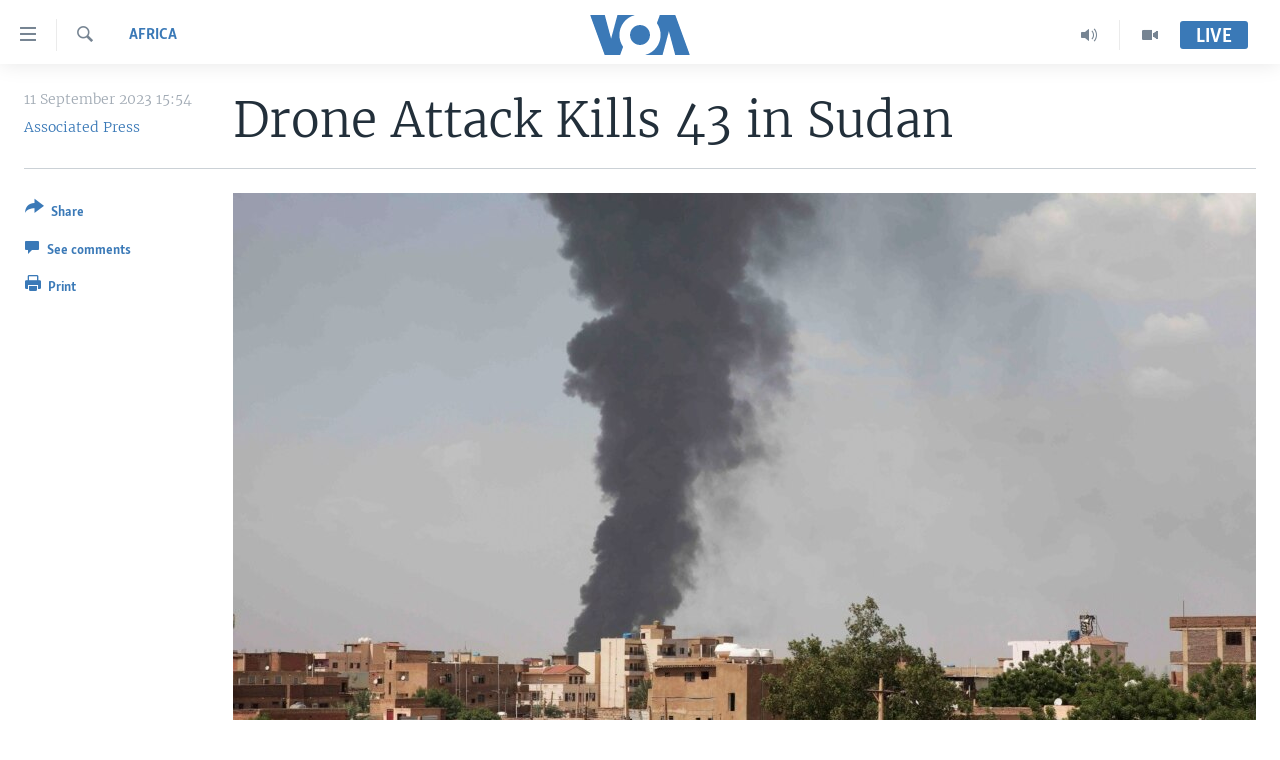

--- FILE ---
content_type: text/html; charset=utf-8
request_url: https://www.voaafrica.com/a/drone-attack-kills-43-in-sudan/7263206.html
body_size: 11939
content:

<!DOCTYPE html>
<html lang="en" dir="ltr" class="no-js">
<head>
<link href="/Content/responsive/VOA/en-US-AFK/VOA-en-US-AFK.css?&amp;av=0.0.0.0&amp;cb=306" rel="stylesheet"/>
<script src="https://tags.voaafrica.com/voa-pangea/prod/utag.sync.js"></script> <script type='text/javascript' src='https://www.youtube.com/iframe_api' async></script>
<script type="text/javascript">
//a general 'js' detection, must be on top level in <head>, due to CSS performance
document.documentElement.className = "js";
var cacheBuster = "306";
var appBaseUrl = "/";
var imgEnhancerBreakpoints = [0, 144, 256, 408, 650, 1023, 1597];
var isLoggingEnabled = false;
var isPreviewPage = false;
var isLivePreviewPage = false;
if (!isPreviewPage) {
window.RFE = window.RFE || {};
window.RFE.cacheEnabledByParam = window.location.href.indexOf('nocache=1') === -1;
const url = new URL(window.location.href);
const params = new URLSearchParams(url.search);
// Remove the 'nocache' parameter
params.delete('nocache');
// Update the URL without the 'nocache' parameter
url.search = params.toString();
window.history.replaceState(null, '', url.toString());
} else {
window.addEventListener('load', function() {
const links = window.document.links;
for (let i = 0; i < links.length; i++) {
links[i].href = '#';
links[i].target = '_self';
}
})
}
var pwaEnabled = false;
var swCacheDisabled;
</script>
<meta charset="utf-8" />
<title>Drone Attack Kills 43 in Sudan</title>
<meta name="description" content="CAIRO — A drone attack Sunday on an open market south of Sudan&#39;s capital, Khartoum, killed at least 43 people, activists and a medical group said, as the military and a powerful rival paramilitary group battle for control of the country." />
<meta name="keywords" content="Africa, Sudan, Darfur, Sudan, voa africa, General Mohamed Hamdan Hemedti, Africa, RSF, Abdel Fattah al-Burhan" />
<meta name="viewport" content="width=device-width, initial-scale=1.0" />
<meta http-equiv="X-UA-Compatible" content="IE=edge" />
<meta name="robots" content="max-image-preview:large">
<link href="https://www.voaafrica.com/a/drone-attack-kills-43-in-sudan/7263206.html" rel="canonical" />
<meta name="apple-mobile-web-app-title" content="VOA" />
<meta name="apple-mobile-web-app-status-bar-style" content="black" />
<meta name="apple-itunes-app" content="app-id=632618796, app-argument=//7263206.ltr" />
<meta content="Drone Attack Kills 43 in Sudan" property="og:title" />
<meta content="CAIRO — A drone attack Sunday on an open market south of Sudan&#39;s capital, Khartoum, killed at least 43 people, activists and a medical group said, as the military and a powerful rival paramilitary group battle for control of the country." property="og:description" />
<meta content="article" property="og:type" />
<meta content="https://www.voaafrica.com/a/drone-attack-kills-43-in-sudan/7263206.html" property="og:url" />
<meta content="Voice of America" property="og:site_name" />
<meta content="https://www.facebook.com/VOAAfrica" property="article:publisher" />
<meta content="https://gdb.voanews.com/e2c23c0c-1ce1-4750-8f31-35ebf14bca16_w1200_h630.jpg" property="og:image" />
<meta content="1200" property="og:image:width" />
<meta content="630" property="og:image:height" />
<meta content="Associated Press" name="Author" />
<meta content="summary_large_image" name="twitter:card" />
<meta content="@SomeAccount" name="twitter:site" />
<meta content="https://gdb.voanews.com/e2c23c0c-1ce1-4750-8f31-35ebf14bca16_w1200_h630.jpg" name="twitter:image" />
<meta content="Drone Attack Kills 43 in Sudan" name="twitter:title" />
<meta content="CAIRO — A drone attack Sunday on an open market south of Sudan&#39;s capital, Khartoum, killed at least 43 people, activists and a medical group said, as the military and a powerful rival paramilitary group battle for control of the country." name="twitter:description" />
<link rel="amphtml" href="https://www.voaafrica.com/amp/drone-attack-kills-43-in-sudan/7263206.html" />
<script type="application/ld+json">{"articleSection":"Africa","isAccessibleForFree":true,"headline":"Drone Attack Kills 43 in Sudan","inLanguage":"en-US-AFK","keywords":"Africa, Sudan, Darfur, Sudan, voa africa, General Mohamed Hamdan Hemedti, Africa, RSF, Abdel Fattah al-Burhan","author":{"@type":"Person","url":"https://www.voaafrica.com/author/associated-press/rrmvt","description":"","image":{"@type":"ImageObject","url":"https://gdb.voanews.com/ffef5c93-c169-4766-b27c-65dc7c797e19.png"},"name":"Associated Press"},"datePublished":"2023-09-11 15:54:47Z","dateModified":"2023-09-11 15:54:47Z","publisher":{"logo":{"width":512,"height":220,"@type":"ImageObject","url":"https://www.voaafrica.com/Content/responsive/VOA/en-US-AFK/img/logo.png"},"@type":"NewsMediaOrganization","url":"https://www.voaafrica.com","sameAs":["https://www.facebook.com/VOAAfrica","https://twitter.com/VOAAfrica","https://www.youtube.com/user/TV2Africa","https://www.instagram.com/voaafrica/"],"name":"VOA Africa","alternateName":""},"@context":"https://schema.org","@type":"NewsArticle","mainEntityOfPage":"https://www.voaafrica.com/a/drone-attack-kills-43-in-sudan/7263206.html","url":"https://www.voaafrica.com/a/drone-attack-kills-43-in-sudan/7263206.html","description":"CAIRO — A drone attack Sunday on an open market south of Sudan\u0027s capital, Khartoum, killed at least 43 people, activists and a medical group said, as the military and a powerful rival paramilitary group battle for control of the country.","image":{"width":1080,"height":608,"@type":"ImageObject","url":"https://gdb.voanews.com/e2c23c0c-1ce1-4750-8f31-35ebf14bca16_w1080_h608.jpg"},"name":"Drone Attack Kills 43 in Sudan"}</script>
<script src="/Scripts/responsive/infographics.b?v=dVbZ-Cza7s4UoO3BqYSZdbxQZVF4BOLP5EfYDs4kqEo1&amp;av=0.0.0.0&amp;cb=306"></script>
<script src="/Scripts/responsive/loader.b?v=Q26XNwrL6vJYKjqFQRDnx01Lk2pi1mRsuLEaVKMsvpA1&amp;av=0.0.0.0&amp;cb=306"></script>
<link rel="icon" type="image/svg+xml" href="/Content/responsive/VOA/img/webApp/favicon.svg" />
<link rel="alternate icon" href="/Content/responsive/VOA/img/webApp/favicon.ico" />
<link rel="apple-touch-icon" sizes="152x152" href="/Content/responsive/VOA/img/webApp/ico-152x152.png" />
<link rel="apple-touch-icon" sizes="144x144" href="/Content/responsive/VOA/img/webApp/ico-144x144.png" />
<link rel="apple-touch-icon" sizes="114x114" href="/Content/responsive/VOA/img/webApp/ico-114x114.png" />
<link rel="apple-touch-icon" sizes="72x72" href="/Content/responsive/VOA/img/webApp/ico-72x72.png" />
<link rel="apple-touch-icon-precomposed" href="/Content/responsive/VOA/img/webApp/ico-57x57.png" />
<link rel="icon" sizes="192x192" href="/Content/responsive/VOA/img/webApp/ico-192x192.png" />
<link rel="icon" sizes="128x128" href="/Content/responsive/VOA/img/webApp/ico-128x128.png" />
<meta name="msapplication-TileColor" content="#ffffff" />
<meta name="msapplication-TileImage" content="/Content/responsive/VOA/img/webApp/ico-144x144.png" />
<link rel="alternate" type="application/rss+xml" title="VOA - Top Stories [RSS]" href="/api/" />
<link rel="sitemap" type="application/rss+xml" href="/sitemap.xml" />
</head>
<body class=" nav-no-loaded cc_theme pg-article print-lay-article js-category-to-nav nojs-images ">
<script type="text/javascript" >
var analyticsData = {url:"https://www.voaafrica.com/a/drone-attack-kills-43-in-sudan/7263206.html",property_id:"498",article_uid:"7263206",page_title:"Drone Attack Kills 43 in Sudan",page_type:"article",content_type:"article",subcontent_type:"article",last_modified:"2023-09-11 15:54:47Z",pub_datetime:"2023-09-11 15:54:47Z",pub_year:"2023",pub_month:"09",pub_day:"11",pub_hour:"15",pub_weekday:"Monday",section:"africa",english_section:"africa1",byline:"Associated Press",categories:"africa1,sudan",tags:"darfur;sudan;voa africa;general mohamed hamdan hemedti; africa;rsf; abdel fattah al-burhan",domain:"www.voaafrica.com",language:"English",language_service:"VOA English to Africa",platform:"web",copied:"no",copied_article:"",copied_title:"",runs_js:"Yes",cms_release:"8.44.0.0.306",enviro_type:"prod",slug:"drone-attack-kills-43-in-sudan",entity:"VOA",short_language_service:"ENG",platform_short:"W",page_name:"Drone Attack Kills 43 in Sudan"};
</script>
<noscript><iframe src="https://www.googletagmanager.com/ns.html?id=GTM-N8MP7P" height="0" width="0" style="display:none;visibility:hidden"></iframe></noscript><script type="text/javascript" data-cookiecategory="analytics">
var gtmEventObject = Object.assign({}, analyticsData, {event: 'page_meta_ready'});window.dataLayer = window.dataLayer || [];window.dataLayer.push(gtmEventObject);
if (top.location === self.location) { //if not inside of an IFrame
var renderGtm = "true";
if (renderGtm === "true") {
(function(w,d,s,l,i){w[l]=w[l]||[];w[l].push({'gtm.start':new Date().getTime(),event:'gtm.js'});var f=d.getElementsByTagName(s)[0],j=d.createElement(s),dl=l!='dataLayer'?'&l='+l:'';j.async=true;j.src='//www.googletagmanager.com/gtm.js?id='+i+dl;f.parentNode.insertBefore(j,f);})(window,document,'script','dataLayer','GTM-N8MP7P');
}
}
</script>
<!--Analytics tag js version start-->
<script type="text/javascript" data-cookiecategory="analytics">
var utag_data = Object.assign({}, analyticsData, {});
if(typeof(TealiumTagFrom)==='function' && typeof(TealiumTagSearchKeyword)==='function') {
var utag_from=TealiumTagFrom();var utag_searchKeyword=TealiumTagSearchKeyword();
if(utag_searchKeyword!=null && utag_searchKeyword!=='' && utag_data["search_keyword"]==null) utag_data["search_keyword"]=utag_searchKeyword;if(utag_from!=null && utag_from!=='') utag_data["from"]=TealiumTagFrom();}
if(window.top!== window.self&&utag_data.page_type==="snippet"){utag_data.page_type = 'iframe';}
try{if(window.top!==window.self&&window.self.location.hostname===window.top.location.hostname){utag_data.platform = 'self-embed';utag_data.platform_short = 'se';}}catch(e){if(window.top!==window.self&&window.self.location.search.includes("platformType=self-embed")){utag_data.platform = 'cross-promo';utag_data.platform_short = 'cp';}}
(function(a,b,c,d){ a="https://tags.voaafrica.com/voa-pangea/prod/utag.js"; b=document;c="script";d=b.createElement(c);d.src=a;d.type="text/java"+c;d.async=true; a=b.getElementsByTagName(c)[0];a.parentNode.insertBefore(d,a); })();
</script>
<!--Analytics tag js version end-->
<!-- Analytics tag management NoScript -->
<noscript>
<img style="position: absolute; border: none;" src="https://ssc.voaafrica.com/b/ss/bbgprod,bbgentityvoa/1/G.4--NS/887293955?pageName=voa%3aeng%3aw%3aarticle%3adrone%20attack%20kills%2043%20in%20sudan&amp;c6=drone%20attack%20kills%2043%20in%20sudan&amp;v36=8.44.0.0.306&amp;v6=D=c6&amp;g=https%3a%2f%2fwww.voaafrica.com%2fa%2fdrone-attack-kills-43-in-sudan%2f7263206.html&amp;c1=D=g&amp;v1=D=g&amp;events=event1,event52&amp;c16=voa%20english%20to%20africa&amp;v16=D=c16&amp;c5=africa1&amp;v5=D=c5&amp;ch=africa&amp;c15=english&amp;v15=D=c15&amp;c4=article&amp;v4=D=c4&amp;c14=7263206&amp;v14=D=c14&amp;v20=no&amp;c17=web&amp;v17=D=c17&amp;mcorgid=518abc7455e462b97f000101%40adobeorg&amp;server=www.voaafrica.com&amp;pageType=D=c4&amp;ns=bbg&amp;v29=D=server&amp;v25=voa&amp;v30=498&amp;v105=D=User-Agent " alt="analytics" width="1" height="1" /></noscript>
<!-- End of Analytics tag management NoScript -->
<!--*** Accessibility links - For ScreenReaders only ***-->
<section>
<div class="sr-only">
<h2>Accessibility links</h2>
<ul>
<li><a href="#content" data-disable-smooth-scroll="1">Skip to main content</a></li>
<li><a href="#navigation" data-disable-smooth-scroll="1">Skip to main Navigation</a></li>
<li><a href="#txtHeaderSearch" data-disable-smooth-scroll="1">Skip to Search</a></li>
</ul>
</div>
</section>
<div dir="ltr">
<div id="page">
<aside>
<div class="c-lightbox overlay-modal">
<div class="c-lightbox__intro">
<h2 class="c-lightbox__intro-title"></h2>
<button class="btn btn--rounded c-lightbox__btn c-lightbox__intro-next" title="Next">
<span class="ico ico--rounded ico-chevron-forward"></span>
<span class="sr-only">Next</span>
</button>
</div>
<div class="c-lightbox__nav">
<button class="btn btn--rounded c-lightbox__btn c-lightbox__btn--close" title="Close">
<span class="ico ico--rounded ico-close"></span>
<span class="sr-only">Close</span>
</button>
<button class="btn btn--rounded c-lightbox__btn c-lightbox__btn--prev" title="Previous">
<span class="ico ico--rounded ico-chevron-backward"></span>
<span class="sr-only">Previous</span>
</button>
<button class="btn btn--rounded c-lightbox__btn c-lightbox__btn--next" title="Next">
<span class="ico ico--rounded ico-chevron-forward"></span>
<span class="sr-only">Next</span>
</button>
</div>
<div class="c-lightbox__content-wrap">
<figure class="c-lightbox__content">
<span class="c-spinner c-spinner--lightbox">
<img src="/Content/responsive/img/player-spinner.png"
alt="please wait"
title="please wait" />
</span>
<div class="c-lightbox__img">
<div class="thumb">
<img src="" alt="" />
</div>
</div>
<figcaption>
<div class="c-lightbox__info c-lightbox__info--foot">
<span class="c-lightbox__counter"></span>
<span class="caption c-lightbox__caption"></span>
</div>
</figcaption>
</figure>
</div>
<div class="hidden">
<div class="content-advisory__box content-advisory__box--lightbox">
<span class="content-advisory__box-text">This image contains sensitive content which some people may find offensive or disturbing.</span>
<button class="btn btn--transparent content-advisory__box-btn m-t-md" value="text" type="button">
<span class="btn__text">
Click to reveal
</span>
</button>
</div>
</div>
</div>
<div class="print-dialogue">
<div class="container">
<h3 class="print-dialogue__title section-head">Print Options:</h3>
<div class="print-dialogue__opts">
<ul class="print-dialogue__opt-group">
<li class="form__group form__group--checkbox">
<input class="form__check " id="checkboxImages" name="checkboxImages" type="checkbox" checked="checked" />
<label for="checkboxImages" class="form__label m-t-md">Images</label>
</li>
<li class="form__group form__group--checkbox">
<input class="form__check " id="checkboxMultimedia" name="checkboxMultimedia" type="checkbox" checked="checked" />
<label for="checkboxMultimedia" class="form__label m-t-md">Multimedia</label>
</li>
</ul>
<ul class="print-dialogue__opt-group">
<li class="form__group form__group--checkbox">
<input class="form__check " id="checkboxEmbedded" name="checkboxEmbedded" type="checkbox" checked="checked" />
<label for="checkboxEmbedded" class="form__label m-t-md">Embedded Content</label>
</li>
<li class="hidden">
<input class="form__check " id="checkboxComments" name="checkboxComments" type="checkbox" />
<label for="checkboxComments" class="form__label m-t-md">Comments</label>
</li>
</ul>
</div>
<div class="print-dialogue__buttons">
<button class="btn btn--secondary close-button" type="button" title="Cancel">
<span class="btn__text ">Cancel</span>
</button>
<button class="btn btn-cust-print m-l-sm" type="button" title="Print">
<span class="btn__text ">Print</span>
</button>
</div>
</div>
</div>
<div class="ctc-message pos-fix">
<div class="ctc-message__inner">Link has been copied to clipboard</div>
</div>
</aside>
<div class="hdr-20 hdr-20--big">
<div class="hdr-20__inner">
<div class="hdr-20__max pos-rel">
<div class="hdr-20__side hdr-20__side--primary d-flex">
<label data-for="main-menu-ctrl" data-switcher-trigger="true" data-switch-target="main-menu-ctrl" class="burger hdr-trigger pos-rel trans-trigger" data-trans-evt="click" data-trans-id="menu">
<span class="ico ico-close hdr-trigger__ico hdr-trigger__ico--close burger__ico burger__ico--close"></span>
<span class="ico ico-menu hdr-trigger__ico hdr-trigger__ico--open burger__ico burger__ico--open"></span>
</label>
<div class="menu-pnl pos-fix trans-target" data-switch-target="main-menu-ctrl" data-trans-id="menu">
<div class="menu-pnl__inner">
<nav class="main-nav menu-pnl__item menu-pnl__item--first">
<ul class="main-nav__list accordeon" data-analytics-tales="false" data-promo-name="link" data-location-name="nav,secnav">
<li class="main-nav__item accordeon__item" data-switch-target="menu-item-2196">
<label class="main-nav__item-name main-nav__item-name--label accordeon__control-label" data-switcher-trigger="true" data-for="menu-item-2196">
TV
<span class="ico ico-chevron-down main-nav__chev"></span>
</label>
<div class="main-nav__sub-list">
<a class="main-nav__item-name main-nav__item-name--link main-nav__item-name--sub" href="/africa-54" title="Africa 54" data-item-name="p_africa-54" >Africa 54</a>
<a class="main-nav__item-name main-nav__item-name--link main-nav__item-name--sub" href="/straight-talk" title="Straight Talk Africa" data-item-name="p_straight-talk-africa" >Straight Talk Africa</a>
<a class="main-nav__item-name main-nav__item-name--link main-nav__item-name--sub" href="/our-voices" title="Our Voices" data-item-name="p_our-voices" >Our Voices</a>
<a class="main-nav__item-name main-nav__item-name--link main-nav__item-name--sub" href="/red-carpet" title="Red Carpet" data-item-name="p_red-carpet" >Red Carpet</a>
<a class="main-nav__item-name main-nav__item-name--link main-nav__item-name--sub" href="/healthy-living" title="Healthy Living" data-item-name="p_healthy-living" >Healthy Living</a>
<a class="main-nav__item-name main-nav__item-name--link main-nav__item-name--sub" href="/startup-africa" title="StartUP Africa" data-item-name="p_startup-africa" >StartUP Africa</a>
</div>
</li>
<li class="main-nav__item accordeon__item" data-switch-target="menu-item-2195">
<label class="main-nav__item-name main-nav__item-name--label accordeon__control-label" data-switcher-trigger="true" data-for="menu-item-2195">
Radio
<span class="ico ico-chevron-down main-nav__chev"></span>
</label>
<div class="main-nav__sub-list">
<a class="main-nav__item-name main-nav__item-name--link main-nav__item-name--sub" href="/africa-news-tonight" title="Africa News Tonight" data-item-name="p_africa-news-tonight" >Africa News Tonight</a>
<a class="main-nav__item-name main-nav__item-name--link main-nav__item-name--sub" href="/daybreak-africa" title="Daybreak Africa" data-item-name="p_daybreak-africa" >Daybreak Africa</a>
<a class="main-nav__item-name main-nav__item-name--link main-nav__item-name--sub" href="/health-chat" title="Health Chat" data-item-name="p_health-chat" >Health Chat</a>
<a class="main-nav__item-name main-nav__item-name--link main-nav__item-name--sub" href="/musictimeafrica" title="Music Time in Africa" data-item-name="p_music-time-in-africa" >Music Time in Africa</a>
<a class="main-nav__item-name main-nav__item-name--link main-nav__item-name--sub" href="/nightline-africa" title="Nightline Africa" data-item-name="p_nightline-africa" >Nightline Africa</a>
<a class="main-nav__item-name main-nav__item-name--link main-nav__item-name--sub" href="/sonnyside-sports" title="Sonny Side of Sports" data-item-name="p_sonny-side-of-sports" >Sonny Side of Sports</a>
<a class="main-nav__item-name main-nav__item-name--link main-nav__item-name--sub" href="/southsudan" title="South Sudan in Focus" data-item-name="p_south-sudan-in-focus" >South Sudan in Focus</a>
<a class="main-nav__item-name main-nav__item-name--link main-nav__item-name--sub" href="/straight-talk-audio" title="Straight Talk Africa" data-item-name="p_straight-talk-africa-simulcast" >Straight Talk Africa</a>
<a class="main-nav__item-name main-nav__item-name--link main-nav__item-name--sub" href="/upfront" title="Up Front" data-item-name="p_up-front" >Up Front</a>
</div>
</li>
<li class="main-nav__item">
<a class="main-nav__item-name main-nav__item-name--link" href="/video" title="Video" data-item-name="video" >Video</a>
</li>
<li class="main-nav__item">
<a class="main-nav__item-name main-nav__item-name--link" href="/Audios" title="Audio" data-item-name="audios" >Audio</a>
</li>
<li class="main-nav__item">
<a class="main-nav__item-name main-nav__item-name--link" href="/documentaries" title="Documentaries" data-item-name="documentaries" >Documentaries</a>
</li>
<li class="main-nav__item">
<a class="main-nav__item-name main-nav__item-name--link" href="/africa" title="Africa" data-item-name="africa" >Africa</a>
</li>
<li class="main-nav__item">
<a class="main-nav__item-name main-nav__item-name--link" href="/usa" title="USA" data-item-name="usa" >USA</a>
</li>
<li class="main-nav__item">
<a class="main-nav__item-name main-nav__item-name--link" href="/world" title="World" data-item-name="world" >World</a>
</li>
<li class="main-nav__item">
<a class="main-nav__item-name main-nav__item-name--link" href="https://www.voaafrica.com/z/1465" title="South Sudan in Focus" >South Sudan in Focus</a>
</li>
</ul>
</nav>
<div class="menu-pnl__item menu-pnl__item--social">
<h5 class="menu-pnl__sub-head">Follow Us</h5>
<a href="https://www.facebook.com/VOAAfrica" title="Follow us on Facebook" data-analytics-text="follow_on_facebook" class="btn btn--rounded btn--social-inverted menu-pnl__btn js-social-btn btn-facebook" target="_blank" rel="noopener">
<span class="ico ico-facebook-alt ico--rounded"></span>
</a>
<a href="https://twitter.com/VOAAfrica" title="Follow us on Twitter" data-analytics-text="follow_on_twitter" class="btn btn--rounded btn--social-inverted menu-pnl__btn js-social-btn btn-twitter" target="_blank" rel="noopener">
<span class="ico ico-twitter ico--rounded"></span>
</a>
<a href="https://www.youtube.com/user/TV2Africa" title="Follow us on YouTube" data-analytics-text="follow_on_youtube" class="btn btn--rounded btn--social-inverted menu-pnl__btn js-social-btn btn-youtube" target="_blank" rel="noopener">
<span class="ico ico-youtube ico--rounded"></span>
</a>
<a href="https://www.instagram.com/voaafrica/" title="Follow us on Instagram" data-analytics-text="follow_on_instagram" class="btn btn--rounded btn--social-inverted menu-pnl__btn js-social-btn btn-instagram" target="_blank" rel="noopener">
<span class="ico ico-instagram ico--rounded"></span>
</a>
</div>
<div class="menu-pnl__item">
<a href="/navigation/allsites" class="menu-pnl__item-link">
<span class="ico ico-languages "></span>
Languages
</a>
</div>
</div>
</div>
<label data-for="top-search-ctrl" data-switcher-trigger="true" data-switch-target="top-search-ctrl" class="top-srch-trigger hdr-trigger">
<span class="ico ico-close hdr-trigger__ico hdr-trigger__ico--close top-srch-trigger__ico top-srch-trigger__ico--close"></span>
<span class="ico ico-search hdr-trigger__ico hdr-trigger__ico--open top-srch-trigger__ico top-srch-trigger__ico--open"></span>
</label>
<div class="srch-top srch-top--in-header" data-switch-target="top-search-ctrl">
<div class="container">
<form action="/s" class="srch-top__form srch-top__form--in-header" id="form-topSearchHeader" method="get" role="search"><label for="txtHeaderSearch" class="sr-only">Search</label>
<input type="text" id="txtHeaderSearch" name="k" placeholder="search text ..." accesskey="s" value="" class="srch-top__input analyticstag-event" onkeydown="if (event.keyCode === 13) { FireAnalyticsTagEventOnSearch('search', $dom.get('#txtHeaderSearch')[0].value) }" />
<button title="Search" type="submit" class="btn btn--top-srch analyticstag-event" onclick="FireAnalyticsTagEventOnSearch('search', $dom.get('#txtHeaderSearch')[0].value) ">
<span class="ico ico-search"></span>
</button></form>
</div>
</div>
<a href="/" class="main-logo-link">
<img src="/Content/responsive/VOA/en-US-AFK/img/logo-compact.svg" class="main-logo main-logo--comp" alt="site logo">
<img src="/Content/responsive/VOA/en-US-AFK/img/logo.svg" class="main-logo main-logo--big" alt="site logo">
</a>
</div>
<div class="hdr-20__side hdr-20__side--secondary d-flex">
<a href="/programs/tv" title="Video" class="hdr-20__secondary-item" data-item-name="video">
<span class="ico ico-video hdr-20__secondary-icon"></span>
</a>
<a href="/programs/radio" title="Radio" class="hdr-20__secondary-item" data-item-name="audio">
<span class="ico ico-audio hdr-20__secondary-icon"></span>
</a>
<a href="/s" title="Search" class="hdr-20__secondary-item hdr-20__secondary-item--search" data-item-name="search">
<span class="ico ico-search hdr-20__secondary-icon hdr-20__secondary-icon--search"></span>
</a>
<div class="hdr-20__secondary-item live-b-drop">
<div class="live-b-drop__off">
<a href="/live/" class="live-b-drop__link" title="Live" data-item-name="live">
<span class="badge badge--live-btn badge--live-btn-off">
Live
</span>
</a>
</div>
<div class="live-b-drop__on hidden">
<label data-for="live-ctrl" data-switcher-trigger="true" data-switch-target="live-ctrl" class="live-b-drop__label pos-rel">
<span class="badge badge--live badge--live-btn">
Live
</span>
<span class="ico ico-close live-b-drop__label-ico live-b-drop__label-ico--close"></span>
</label>
<div class="live-b-drop__panel" id="targetLivePanelDiv" data-switch-target="live-ctrl"></div>
</div>
</div>
<div class="srch-bottom">
<form action="/s" class="srch-bottom__form d-flex" id="form-bottomSearch" method="get" role="search"><label for="txtSearch" class="sr-only">Search</label>
<input type="search" id="txtSearch" name="k" placeholder="search text ..." accesskey="s" value="" class="srch-bottom__input analyticstag-event" onkeydown="if (event.keyCode === 13) { FireAnalyticsTagEventOnSearch('search', $dom.get('#txtSearch')[0].value) }" />
<button title="Search" type="submit" class="btn btn--bottom-srch analyticstag-event" onclick="FireAnalyticsTagEventOnSearch('search', $dom.get('#txtSearch')[0].value) ">
<span class="ico ico-search"></span>
</button></form>
</div>
</div>
<img src="/Content/responsive/VOA/en-US-AFK/img/logo-print.gif" class="logo-print" alt="site logo">
<img src="/Content/responsive/VOA/en-US-AFK/img/logo-print_color.png" class="logo-print logo-print--color" alt="site logo">
</div>
</div>
</div>
<script>
if (document.body.className.indexOf('pg-home') > -1) {
var nav2In = document.querySelector('.hdr-20__inner');
var nav2Sec = document.querySelector('.hdr-20__side--secondary');
var secStyle = window.getComputedStyle(nav2Sec);
if (nav2In && window.pageYOffset < 150 && secStyle['position'] !== 'fixed') {
nav2In.classList.add('hdr-20__inner--big')
}
}
</script>
<div class="c-hlights c-hlights--breaking c-hlights--no-item" data-hlight-display="mobile,desktop">
<div class="c-hlights__wrap container p-0">
<div class="c-hlights__nav">
<a role="button" href="#" title="Previous">
<span class="ico ico-chevron-backward m-0"></span>
<span class="sr-only">Previous</span>
</a>
<a role="button" href="#" title="Next">
<span class="ico ico-chevron-forward m-0"></span>
<span class="sr-only">Next</span>
</a>
</div>
<span class="c-hlights__label">
<span class="">Breaking News</span>
<span class="switcher-trigger">
<label data-for="more-less-1" data-switcher-trigger="true" class="switcher-trigger__label switcher-trigger__label--more p-b-0" title="Show more">
<span class="ico ico-chevron-down"></span>
</label>
<label data-for="more-less-1" data-switcher-trigger="true" class="switcher-trigger__label switcher-trigger__label--less p-b-0" title="Show less">
<span class="ico ico-chevron-up"></span>
</label>
</span>
</span>
<ul class="c-hlights__items switcher-target" data-switch-target="more-less-1">
</ul>
</div>
</div> <div id="content">
<main class="container">
<div class="hdr-container">
<div class="row">
<div class="col-category col-xs-12 col-md-2 pull-left"> <div class="category js-category">
<a class="" href="/z/6110">Africa</a> </div>
</div><div class="col-title col-xs-12 col-md-10 pull-right"> <h1 class="title pg-title">
Drone Attack Kills 43 in Sudan
</h1>
</div><div class="col-publishing-details col-xs-12 col-sm-12 col-md-2 pull-left"> <div class="publishing-details ">
<div class="published">
<span class="date" >
<time pubdate="pubdate" datetime="2023-09-11T15:54:47+00:00">
11 September 2023 15:54
</time>
</span>
</div>
<div class="links">
<ul class="links__list links__list--column">
<li class="links__item">
<a class="links__item-link" href="/author/associated-press/rrmvt" title="Associated Press">Associated Press</a>
</li>
</ul>
</div>
</div>
</div><div class="col-lg-12 separator"> <div class="separator">
<hr class="title-line" />
</div>
</div><div class="col-multimedia col-xs-12 col-md-10 pull-right"> <div class="cover-media">
<figure class="media-image js-media-expand">
<div class="img-wrap">
<div class="thumb thumb16_9">
<img src="https://gdb.voanews.com/e2c23c0c-1ce1-4750-8f31-35ebf14bca16_w250_r1_s.jpg" alt="FILE - Smoke rises over Khartoum, Sudan, on June 8, 2023, as fighting between the Sudanese army and paramilitary Rapid Support Forces continues." />
</div>
</div>
<figcaption>
<span class="caption">FILE - Smoke rises over Khartoum, Sudan, on June 8, 2023, as fighting between the Sudanese army and paramilitary Rapid Support Forces continues.</span>
</figcaption>
</figure>
</div>
</div><div class="col-xs-12 col-md-2 pull-left article-share pos-rel"> <div class="share--box">
<div class="sticky-share-container" style="display:none">
<div class="container">
<a href="https://www.voaafrica.com" id="logo-sticky-share">&nbsp;</a>
<div class="pg-title pg-title--sticky-share">
Drone Attack Kills 43 in Sudan
</div>
<div class="sticked-nav-actions">
<!--This part is for sticky navigation display-->
<p class="buttons link-content-sharing p-0 ">
<button class="btn btn--link btn-content-sharing p-t-0 " id="btnContentSharing" value="text" role="Button" type="" title="More options">
<span class="ico ico-share ico--l"></span>
<span class="btn__text ">
Share
</span>
</button>
</p>
<aside class="content-sharing js-content-sharing js-content-sharing--apply-sticky content-sharing--sticky"
role="complementary"
data-share-url="https://www.voaafrica.com/a/drone-attack-kills-43-in-sudan/7263206.html" data-share-title="Drone Attack Kills 43 in Sudan" data-share-text="CAIRO — A drone attack Sunday on an open market south of Sudan&#39;s capital, Khartoum, killed at least 43 people, activists and a medical group said, as the military and a powerful rival paramilitary group battle for control of the country.">
<div class="content-sharing__popover">
<h6 class="content-sharing__title">Share</h6>
<button href="#close" id="btnCloseSharing" class="btn btn--text-like content-sharing__close-btn">
<span class="ico ico-close ico--l"></span>
</button>
<ul class="content-sharing__list">
<li class="content-sharing__item">
<div class="ctc ">
<input type="text" class="ctc__input" readonly="readonly">
<a href="" js-href="https://www.voaafrica.com/a/drone-attack-kills-43-in-sudan/7263206.html" class="content-sharing__link ctc__button">
<span class="ico ico-copy-link ico--rounded ico--s"></span>
<span class="content-sharing__link-text">Copy link</span>
</a>
</div>
</li>
<li class="content-sharing__item">
<a href="https://facebook.com/sharer.php?u=https%3a%2f%2fwww.voaafrica.com%2fa%2fdrone-attack-kills-43-in-sudan%2f7263206.html"
data-analytics-text="share_on_facebook"
title="Facebook" target="_blank"
class="content-sharing__link js-social-btn">
<span class="ico ico-facebook ico--rounded ico--s"></span>
<span class="content-sharing__link-text">Facebook</span>
</a>
</li>
<li class="content-sharing__item">
<a href="https://twitter.com/share?url=https%3a%2f%2fwww.voaafrica.com%2fa%2fdrone-attack-kills-43-in-sudan%2f7263206.html&amp;text=Drone+Attack+Kills+43+in+Sudan"
data-analytics-text="share_on_twitter"
title="Twitter" target="_blank"
class="content-sharing__link js-social-btn">
<span class="ico ico-twitter ico--rounded ico--s"></span>
<span class="content-sharing__link-text">Twitter</span>
</a>
</li>
<li class="content-sharing__item">
<a href="mailto:?body=https%3a%2f%2fwww.voaafrica.com%2fa%2fdrone-attack-kills-43-in-sudan%2f7263206.html&amp;subject=Drone Attack Kills 43 in Sudan"
title="Email"
class="content-sharing__link ">
<span class="ico ico-email ico--rounded ico--s"></span>
<span class="content-sharing__link-text">Email</span>
</a>
</li>
</ul>
</div>
</aside>
</div>
</div>
</div>
<div class="links">
<p class="buttons link-content-sharing p-0 ">
<button class="btn btn--link btn-content-sharing p-t-0 " id="btnContentSharing" value="text" role="Button" type="" title="More options">
<span class="ico ico-share ico--l"></span>
<span class="btn__text ">
Share
</span>
</button>
</p>
<aside class="content-sharing js-content-sharing " role="complementary"
data-share-url="https://www.voaafrica.com/a/drone-attack-kills-43-in-sudan/7263206.html" data-share-title="Drone Attack Kills 43 in Sudan" data-share-text="CAIRO — A drone attack Sunday on an open market south of Sudan&#39;s capital, Khartoum, killed at least 43 people, activists and a medical group said, as the military and a powerful rival paramilitary group battle for control of the country.">
<div class="content-sharing__popover">
<h6 class="content-sharing__title">Share</h6>
<button href="#close" id="btnCloseSharing" class="btn btn--text-like content-sharing__close-btn">
<span class="ico ico-close ico--l"></span>
</button>
<ul class="content-sharing__list">
<li class="content-sharing__item">
<div class="ctc ">
<input type="text" class="ctc__input" readonly="readonly">
<a href="" js-href="https://www.voaafrica.com/a/drone-attack-kills-43-in-sudan/7263206.html" class="content-sharing__link ctc__button">
<span class="ico ico-copy-link ico--rounded ico--l"></span>
<span class="content-sharing__link-text">Copy link</span>
</a>
</div>
</li>
<li class="content-sharing__item">
<a href="https://facebook.com/sharer.php?u=https%3a%2f%2fwww.voaafrica.com%2fa%2fdrone-attack-kills-43-in-sudan%2f7263206.html"
data-analytics-text="share_on_facebook"
title="Facebook" target="_blank"
class="content-sharing__link js-social-btn">
<span class="ico ico-facebook ico--rounded ico--l"></span>
<span class="content-sharing__link-text">Facebook</span>
</a>
</li>
<li class="content-sharing__item">
<a href="https://twitter.com/share?url=https%3a%2f%2fwww.voaafrica.com%2fa%2fdrone-attack-kills-43-in-sudan%2f7263206.html&amp;text=Drone+Attack+Kills+43+in+Sudan"
data-analytics-text="share_on_twitter"
title="Twitter" target="_blank"
class="content-sharing__link js-social-btn">
<span class="ico ico-twitter ico--rounded ico--l"></span>
<span class="content-sharing__link-text">Twitter</span>
</a>
</li>
<li class="content-sharing__item">
<a href="mailto:?body=https%3a%2f%2fwww.voaafrica.com%2fa%2fdrone-attack-kills-43-in-sudan%2f7263206.html&amp;subject=Drone Attack Kills 43 in Sudan"
title="Email"
class="content-sharing__link ">
<span class="ico ico-email ico--rounded ico--l"></span>
<span class="content-sharing__link-text">Email</span>
</a>
</li>
</ul>
</div>
</aside>
<p class="buttons link-comments p-0">
<a href="#comments" class="btn btn--link p-t-0">
<span class="ico ico-comment"></span><span class="btn__text">
See comments
<span class="disqus-comment-count" data-disqus-identifier="7263206"></span>
</span>
</a>
</p>
<p class="link-print visible-md visible-lg buttons p-0">
<button class="btn btn--link btn-print p-t-0" onclick="if (typeof FireAnalyticsTagEvent === 'function') {FireAnalyticsTagEvent({ on_page_event: 'print_story' });}return false" title="(CTRL+P)">
<span class="ico ico-print"></span>
<span class="btn__text">Print</span>
</button>
</p>
</div>
</div>
</div>
</div>
</div>
<div class="body-container">
<div class="row">
<div class="col-xs-12 col-sm-12 col-md-10 col-lg-10 pull-right">
<div class="row">
<div class="col-xs-12 col-sm-12 col-md-8 col-lg-8 pull-left bottom-offset content-offset">
<div class="intro intro--bold" >
<p >CAIRO — A drone attack Sunday on an open market south of Sudan&#39;s capital, Khartoum, killed at least 43 people, activists and a medical group said, as the military and a powerful rival paramilitary group battle for control of the country.</p>
</div>
<div id="article-content" class="content-floated-wrap fb-quotable">
<div class="wsw">
<p>More than 55 others were wounded in the attack in Khartoum’s May neighborhood, where paramilitary forces battling the military were heavily deployed, the Sudan Doctors' Union said in a statement. The casualties were taken to Bashair University Hospital.</p>
<p>The Resistance Committees, an activist group that helps organize humanitarian assistance, posted footage on social media showing bodies wrapped in white sheets in an open yard at the hospital.</p>
<p>The RSF blamed the military's air force for Sunday's attack, though it was not immediately possible to independently verify the claim. The military, meanwhile, said Sunday afternoon that it didn't target civilians, describing the RSF accusations as “false and misleading claims.”</p>
<p>Indiscriminate shelling and airstrikes by both factions are not uncommon in Sudan's war, which has made the Greater Khartoum area a battleground.</p>
<p>The conflict has since spread to several parts of the country. In the Greater Khartoum area, which includes the cities of Khartoum, Omdurman and Bahri, RSF troops have commandeered civilian homes and turned them into operational bases. The military responded by bombing these residential areas, rights groups and activists say.</p>
<p>In the western Darfur region — the scene of a genocidal campaign in the early 2000s — the conflict has morphed into ethnic violence, with the RSF and allied Arab militias attacking ethnic African groups, according to rights groups and the United Nations.</p>
<p>Fierce clashes ensued over the weekend in al-Fasher, the provincial capital of North Darfur province, following an attack on a military facility by the RSF, local media reported.</p>
<p>Clementine Nkweta-Salami, the U.N. humanitarian coordinator in Sudan, tweeted on Monday &quot;The attack that killed and wounded dozens of people in a market on Sunday is just the latest example of the daily horrors that Sudan's civilians face.&quot;</p><div class="clear"></div>
<div class="wsw__embed">
<div class="infgraphicsAttach" >
<script type="text/javascript">
initInfographics(
{
groups:[],
params:[{"Name":"embed_html","Value":"&lt;blockquote class=\"twitter-tweet\"&gt;&lt;p lang=\"en\" dir=\"ltr\"&gt;Indiscriminate attacks on residential areas of Khartoum are completely unacceptable and violate international humanitarian law.The attack that killed and wounded dozens of people in a market on Sunday is just the latest example of the daily horrors that &lt;a href=\"https://twitter.com/hashtag/Sudan?src=hash&amp;amp;ref_src=twsrc%5Etfw\"&gt;#Sudan&lt;/a&gt;%27s civilians face.&lt;/p&gt;— Clementine Nkweta-Salami (@CNkwetaSalami) &lt;a href=\"https://twitter.com/CNkwetaSalami/status/1701214475599175734?ref_src=twsrc%5Etfw\"&gt;September 11, 2023&lt;/a&gt;&lt;/blockquote&gt;","DefaultValue":"","HtmlEncode":false,"Type":"HTML"}],
isMobile:true
});
</script>
<div class="snippetLoading twitterSnippet"></div>
<script type="text/javascript">
(function (d) {
var userInput = Infographics.Param["embed_html"],
thisSnippet = (d.getElementsByClassName ? d.getElementsByClassName("twitterSnippet") : d.querySelectorAll(".twitterSnippet"))[0],
render = function () {
var madeDiv, bquote, sId = "twitterAPIForSnippet";
try {
madeDiv = document.createElement("div");
madeDiv.innerHTML = userInput;
} catch (e) {
thisSnippet.innerHTML = "Twitter Embed Code is invalid or incomplete.";
return;
}
bquote = madeDiv.childNodes[0];
if (bquote.tagName.toLowerCase() === "blockquote" && bquote.className.indexOf("twitter") !== -1) { //remove everything except paragraphs and links
var all = bquote.getElementsByTagName("*");
for (var i = all.length - 1; i >= 0; i--) {
var elm = all[i];
var tag = elm.tagName.toLowerCase();
if (tag !== "a" && tag !== "p")
all[i].parentNode.removeChild(all[i]);
}
} else {
thisSnippet.innerHTML = "Twitter Embed Code does not contain proper Twitter blockquote.";
return;
}
if (!d.getElementById(sId)) { //async request Twitter API
var js, firstJs = d.getElementsByTagName("script")[0];
js = d.createElement("script");
js.id = sId;
js.src = "//platform.twitter.com/widgets.js";
firstJs.parentNode.insertBefore(js, firstJs);
}
thisSnippet.parentNode.style.width = "100%";
thisSnippet.appendChild(bquote);
if (window.twttr && window.twttr.widgets) {
window.twttr.widgets.load();
window.twttr.events.bind("rendered", function (e) {
//fix twitter bug rendering multiple embeds per tweet. Can be deleted after Twitter fix the issue
if (e.target) {
var par = e.target.parentElement;
if (par && par.className === "twitterSnippetProcessed" &&
e.target.previousSibling && e.target.previousSibling.nodeName.toLowerCase() === "iframe") {
//this is duplicate embed, delete it
par.removeChild(e.target);
}
}
});
}
};
thisSnippet.className = "twitterSnippetProcessed";
thisSnippet.style = "display:flex;justify-content:center;";
if (d.readyState === "uninitialized" || d.readyState === "loading")
window.addEventListener("load", render);
else //liveblog, ajax
render();
})(document);
</script>
</div>
</div>
<p>Earlier, Nkweta-Salami expressed concerns about the clashes in al-Fasher. saying the U.N. official called for warring factions to stop fighting “so that humanitarians can bring in food, medicine and shelter items to those who need them most.”</p>
<p>The war has killed more than 4,000 people, according to August figures from the United Nations. However, the real toll is almost certainly much higher, doctors and activists say.</p>
<p>The number of internally displaced persons has nearly doubled since mid-April to reach at least 7.1 million people, according to the U.N. refugee agency. Another 1.1 million are refugees in neighboring countries, according to figures released last week by the International Organization for Migration.</p>
<p>Chad received about 465,000 refugees, mostly from West Darfur province where the RSF and its Arab militias launched scorched-earth attacks on non-Arab tribes in the provincial capital of Geneina and its surrounding areas, according to the U.N. and rights groups.</p>
</div>
<ul>
</ul>
<div id="comments" class="comments-parent">
<div class="row">
<div class="col-xs-12">
<div class="comments comments--ext">
<h3 class="section-head">Forum</h3>
<div class="comments-form comments-external">
<script id="dsq-count-scr" src="//voa-en-us-afk-463.disqus.com/count.js" async></script>
<div class="ext-comments" data-href="https://www.voaafrica.com/a/drone-attack-kills-43-in-sudan/7263206.html" data-lang="en" data-mobile="true" data-disqus-identifier="7263206">
<div id="disqus_thread"></div>
<script>
var disqus_config = function () {
this.page.url = 'https://www.voaafrica.com/a/drone-attack-kills-43-in-sudan/7263206.html';
this.page.identifier = '7263206';
};
(function() {
var d = document, s = d.createElement('script');
s.src = 'https://voa-en-us-afk-463.disqus.com/embed.js';
s.setAttribute('data-timestamp', +new Date());
(d.head || d.body).appendChild(s);
})();
</script>
<noscript>
Please enable JavaScript to view the
<a href="https://disqus.com/?ref_noscript" rel="nofollow">
comments powered by Disqus.
</a>
</noscript>
</div>
</div>
</div>
</div>
</div>
</div>
</div>
</div>
<div class="col-xs-12 col-sm-12 col-md-4 col-lg-4 pull-left design-top-offset"> <div class="media-block-wrap">
<h2 class="section-head">Related</h2>
<div class="row">
<ul>
<li class="col-xs-12 col-sm-6 col-md-12 col-lg-12 mb-grid">
<div class="media-block ">
<a href="/a/us-envoy-to-un-vows-response-to-sudan-atrocities/7258591.html" class="img-wrap img-wrap--t-spac img-wrap--size-4 img-wrap--float" title="US Envoy to UN Vows Response to Sudan Atrocities">
<div class="thumb thumb16_9">
<noscript class="nojs-img">
<img src="https://gdb.voanews.com/01000000-0aff-0242-f868-08dbafca34bf_tv_w100_r1.jpg" alt="16x9 Image" />
</noscript>
<img data-src="https://gdb.voanews.com/01000000-0aff-0242-f868-08dbafca34bf_tv_w33_r1.jpg" src="" alt="16x9 Image" class=""/>
</div>
<span class="ico ico-video ico--media-type"></span>
</a>
<div class="media-block__content media-block__content--h">
<a href="/a/us-envoy-to-un-vows-response-to-sudan-atrocities/7258591.html">
<h4 class="media-block__title media-block__title--size-4" title="US Envoy to UN Vows Response to Sudan Atrocities">
US Envoy to UN Vows Response to Sudan Atrocities
</h4>
</a>
</div>
</div>
</li>
<li class="col-xs-12 col-sm-6 col-md-12 col-lg-12 mb-grid">
<div class="media-block ">
<a href="/a/rsf-deputy-leader-us-decision-to-sanction-me-is-unfair-/7258479.html" class="img-wrap img-wrap--t-spac img-wrap--size-4 img-wrap--float" title="RSF Deputy Leader: US Decision to Sanction Me is ‘Unfair&#39;">
<div class="thumb thumb16_9">
<noscript class="nojs-img">
<img src="https://gdb.voanews.com/01000000-0aff-0242-6a1b-08dbafbffdaa_tv_w100_r1.jpg" alt="16x9 Image" />
</noscript>
<img data-src="https://gdb.voanews.com/01000000-0aff-0242-6a1b-08dbafbffdaa_tv_w33_r1.jpg" src="" alt="16x9 Image" class=""/>
</div>
<span class="ico ico-video ico--media-type"></span>
</a>
<div class="media-block__content media-block__content--h">
<a href="/a/rsf-deputy-leader-us-decision-to-sanction-me-is-unfair-/7258479.html">
<h4 class="media-block__title media-block__title--size-4" title="RSF Deputy Leader: US Decision to Sanction Me is ‘Unfair&#39;">
RSF Deputy Leader: US Decision to Sanction Me is ‘Unfair&#39;
</h4>
</a>
</div>
</div>
</li>
<li class="col-xs-12 col-sm-6 col-md-12 col-lg-12 mb-grid">
<div class="media-block ">
<a href="/a/sudan-al-burhan-visits-qatar-for-diplomatic-talks/7258064.html" class="img-wrap img-wrap--t-spac img-wrap--size-4 img-wrap--float" title="Sudan’s Al-Burhan Visits Qatar for Diplomatic Talks">
<div class="thumb thumb16_9">
<noscript class="nojs-img">
<img src="https://gdb.voanews.com/e0937394-05d8-4eff-aa86-3c80ef5e3214_w100_r1.jpg" alt="Sudan’s Al-Burhan Visits Qatar for Diplomatic Talks" />
</noscript>
<img data-src="https://gdb.voanews.com/e0937394-05d8-4eff-aa86-3c80ef5e3214_w33_r1.jpg" src="" alt="Sudan’s Al-Burhan Visits Qatar for Diplomatic Talks" class=""/>
</div>
</a>
<div class="media-block__content media-block__content--h">
<a href="/a/sudan-al-burhan-visits-qatar-for-diplomatic-talks/7258064.html">
<h4 class="media-block__title media-block__title--size-4" title="Sudan’s Al-Burhan Visits Qatar for Diplomatic Talks">
Sudan’s Al-Burhan Visits Qatar for Diplomatic Talks
</h4>
</a>
</div>
</div>
</li>
</ul>
</div>
</div>
</div>
</div>
</div>
</div>
</div>
</main>
</div>
<footer role="contentinfo">
<div id="foot" class="foot">
<div class="container">
<div class="foot-nav collapsed" id="foot-nav">
<div class="menu">
<ul class="items">
<li class="socials block-socials">
<span class="handler" id="socials-handler">
Follow Us
</span>
<div class="inner">
<ul class="subitems follow">
<li>
<a href="https://www.facebook.com/VOAAfrica" title="Follow us on Facebook" data-analytics-text="follow_on_facebook" class="btn btn--rounded js-social-btn btn-facebook" target="_blank" rel="noopener">
<span class="ico ico-facebook-alt ico--rounded"></span>
</a>
</li>
<li>
<a href="https://twitter.com/VOAAfrica" title="Follow us on Twitter" data-analytics-text="follow_on_twitter" class="btn btn--rounded js-social-btn btn-twitter" target="_blank" rel="noopener">
<span class="ico ico-twitter ico--rounded"></span>
</a>
</li>
<li>
<a href="https://www.youtube.com/user/TV2Africa" title="Follow us on YouTube" data-analytics-text="follow_on_youtube" class="btn btn--rounded js-social-btn btn-youtube" target="_blank" rel="noopener">
<span class="ico ico-youtube ico--rounded"></span>
</a>
</li>
<li>
<a href="https://www.instagram.com/voaafrica/" title="Follow us on Instagram" data-analytics-text="follow_on_instagram" class="btn btn--rounded js-social-btn btn-instagram" target="_blank" rel="noopener">
<span class="ico ico-instagram ico--rounded"></span>
</a>
</li>
<li>
<a href="/rssfeeds" title="RSS" data-analytics-text="follow_on_rss" class="btn btn--rounded js-social-btn btn-rss" >
<span class="ico ico-rss ico--rounded"></span>
</a>
</li>
<li>
<a href="/podcasts" title="Podcast" data-analytics-text="follow_on_podcast" class="btn btn--rounded js-social-btn btn-podcast" >
<span class="ico ico-podcast ico--rounded"></span>
</a>
</li>
</ul>
</div>
</li>
<li class="block-primary collapsed collapsible item">
<span class="handler">
Sections
<span title="close tab" class="ico ico-chevron-up"></span>
<span title="open tab" class="ico ico-chevron-down"></span>
<span title="add" class="ico ico-plus"></span>
<span title="remove" class="ico ico-minus"></span>
</span>
<div class="inner">
<ul class="subitems">
<li class="subitem">
<a class="handler" href="/africa" title="Africa" >Africa</a>
</li>
<li class="subitem">
<a class="handler" href="/southsudan" title="South Sudan in Focus" >South Sudan in Focus</a>
</li>
<li class="subitem">
<a class="handler" href="/usa" title="USA" >USA</a>
</li>
<li class="subitem">
<a class="handler" href="/world" title="World" >World</a>
</li>
<li class="subitem">
<a class="handler" href="/z/6116" title="Sports" >Sports</a>
</li>
<li class="subitem">
<a class="handler" href="/bal" title="Basketball Africa League" >Basketball Africa League</a>
</li>
</ul>
</div>
</li>
<li class="block-primary collapsed collapsible item">
<span class="handler">
About This Site
<span title="close tab" class="ico ico-chevron-up"></span>
<span title="open tab" class="ico ico-chevron-down"></span>
<span title="add" class="ico ico-plus"></span>
<span title="remove" class="ico ico-minus"></span>
</span>
<div class="inner">
<ul class="subitems">
<li class="subitem">
<a class="handler" href="https://www.insidevoa.com/p/5831.html" title="About VOA" >About VOA</a>
</li>
<li class="subitem">
<a class="handler" href="/p/8177.html" title="Terms of Use and Privacy Notice" >Terms of Use and Privacy Notice</a>
</li>
<li class="subitem">
<a class="handler" href="https://editorials.voa.gov/" title="Editorials" >Editorials</a>
</li>
<li class="subitem">
<a class="handler" href="https://www.insidevoa.com/p/5621.html" title="Contact US" >Contact US</a>
</li>
<li class="subitem">
<a class="handler" href="https://www.insidevoa.com/p/5719.html" title="VOA Usage Requests" >VOA Usage Requests</a>
</li>
</ul>
</div>
</li>
<li class="block-secondary collapsed collapsible item">
<span class="handler">
Programs
<span title="close tab" class="ico ico-chevron-up"></span>
<span title="open tab" class="ico ico-chevron-down"></span>
<span title="add" class="ico ico-plus"></span>
<span title="remove" class="ico ico-minus"></span>
</span>
<div class="inner">
<ul class="subitems">
<li class="subitem">
<a class="handler" href="https://www.voaafrica.com/programs/tv" title="TV" >TV</a>
</li>
<li class="subitem">
<a class="handler" href="https://www.voaafrica.com/programs/radio" title="Radio" >Radio</a>
</li>
</ul>
</div>
</li>
<li class="block-secondary collapsed collapsible item">
<span class="handler">
VOA
<span title="close tab" class="ico ico-chevron-up"></span>
<span title="open tab" class="ico ico-chevron-down"></span>
<span title="add" class="ico ico-plus"></span>
<span title="remove" class="ico ico-minus"></span>
</span>
<div class="inner">
<ul class="subitems">
<li class="subitem">
<a class="handler" href="http://voaafaanoromoo.com/" title="Afaan Oromo" >Afaan Oromo</a>
</li>
<li class="subitem">
<a class="handler" href="https://amharic.voanews.com/" title="Amharic" >Amharic</a>
</li>
<li class="subitem">
<a class="handler" href="https://www.voaafrique.com/" title="Afrique" >Afrique</a>
</li>
<li class="subitem">
<a class="handler" href="https://www.voahausa.com/" title="Hausa" >Hausa</a>
</li>
<li class="subitem">
<a class="handler" href="https://www.radiyoyacuvoa.com/" title="Kinyarwanda - Kirundi" >Kinyarwanda - Kirundi</a>
</li>
<li class="subitem">
<a class="handler" href="https://www.voandebele.com/" title="Ndebele" >Ndebele</a>
</li>
<li class="subitem">
<a class="handler" href="https://www.voaportugues.com/" title="Portugues" >Portugues</a>
</li>
<li class="subitem">
<a class="handler" href="https://www.voashona.com/" title="Shona" >Shona</a>
</li>
<li class="subitem">
<a class="handler" href="https://www.voasomali.com/" title="Somali" >Somali</a>
</li>
<li class="subitem">
<a class="handler" href="https://tigrigna.voanews.com/" title="Tigrigna" >Tigrigna</a>
</li>
<li class="subitem">
<a class="handler" href="https://www.voazimbabwe.com/" title="Zimbabwe" >Zimbabwe</a>
</li>
</ul>
</div>
</li>
</ul>
</div>
</div>
<div class="foot__item foot__item--copyrights">
<p class="copyright"></p>
</div>
</div>
</div>
</footer> </div>
</div>
<script defer src="/Scripts/responsive/serviceWorkerInstall.js?cb=306"></script>
<script type="text/javascript">
// opera mini - disable ico font
if (navigator.userAgent.match(/Opera Mini/i)) {
document.getElementsByTagName("body")[0].className += " can-not-ff";
}
// mobile browsers test
if (typeof RFE !== 'undefined' && RFE.isMobile) {
if (RFE.isMobile.any()) {
document.getElementsByTagName("body")[0].className += " is-mobile";
}
else {
document.getElementsByTagName("body")[0].className += " is-not-mobile";
}
}
</script>
<script src="/conf.js?x=306" type="text/javascript"></script>
<div class="responsive-indicator">
<div class="visible-xs-block">XS</div>
<div class="visible-sm-block">SM</div>
<div class="visible-md-block">MD</div>
<div class="visible-lg-block">LG</div>
</div>
<script type="text/javascript">
var bar_data = {
"apiId": "7263206",
"apiType": "1",
"isEmbedded": "0",
"culture": "en-US-AFK",
"cookieName": "cmsLoggedIn",
"cookieDomain": "www.voaafrica.com"
};
</script>
<div id="scriptLoaderTarget" style="display:none;contain:strict;"></div>
</body>
</html>